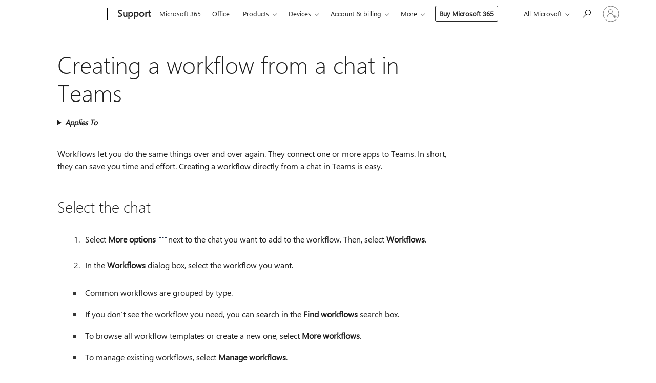

--- FILE ---
content_type: text/html; charset=utf-8
request_url: https://login.microsoftonline.com/common/oauth2/v2.0/authorize?client_id=ee272b19-4411-433f-8f28-5c13cb6fd407&redirect_uri=https%3A%2F%2Fsupport.microsoft.com%2Fsignin-oidc&response_type=code%20id_token&scope=openid%20profile%20offline_access&response_mode=form_post&nonce=638987380556884997.MzBlOWIwNmMtY2U1Mi00MmJiLWJkYTItOTg1NDkyNDFjODQ1Y2U4MDRlMGQtZTAzZS00YWE3LTlhMDAtNDkwZjdkMmQ4MTU5&prompt=none&nopa=2&state=CfDJ8MyPTYQicFlAq2BKPTlStzyBSA1vKMkCJD6UEyHl3QKANyn9NndoCuTsH1wYofh_u4zkrNla-FJ_yVTCquCzAFCEdSQiN1yj1Wz8zMIJDPSn7scMQ0RWI1F8vt_N3mhxWmJ_tumD5YOeOlxx_4NaeFE0kMBf3Fv8tzgGgIY_phbK3roPcescNuifRxCKzU7Ep4esUe2b_tZpEQeTeDU8qL5uaZF1Rp6HSSIjvRfCR5JcMatHriZ0L3e7yzeyEpTWhZS27OkWXK1MNyg6O2809NQRLaeLc9H2WGRNKjU9OWKAXQEMXYLdh3yhCEKMjtb5Ae9XgjOLtZPKA-KcluXG7lRmVmQUpoR-FzntdQmS2gyY&x-client-SKU=ID_NET6_0&x-client-ver=8.12.1.0&sso_reload=true
body_size: 10067
content:


<!-- Copyright (C) Microsoft Corporation. All rights reserved. -->
<!DOCTYPE html>
<html>
<head>
    <title>Redirecting</title>
    <meta http-equiv="Content-Type" content="text/html; charset=UTF-8">
    <meta http-equiv="X-UA-Compatible" content="IE=edge">
    <meta name="viewport" content="width=device-width, initial-scale=1.0, maximum-scale=2.0, user-scalable=yes">
    <meta http-equiv="Pragma" content="no-cache">
    <meta http-equiv="Expires" content="-1">
    <meta name="PageID" content="FetchSessions" />
    <meta name="SiteID" content="" />
    <meta name="ReqLC" content="1033" />
    <meta name="LocLC" content="en-US" />

    
<meta name="robots" content="none" />

<script type="text/javascript" nonce='4cWO977HI4tfW0ph1K4DDw'>//<![CDATA[
$Config={"urlGetCredentialType":"https://login.microsoftonline.com/common/GetCredentialType?mkt=en-US","urlGoToAADError":"https://login.live.com/oauth20_authorize.srf?client_id=ee272b19-4411-433f-8f28-5c13cb6fd407\u0026scope=openid+profile+offline_access\u0026redirect_uri=https%3a%2f%2fsupport.microsoft.com%2fsignin-oidc\u0026response_type=code+id_token\u0026state=[base64]\u0026response_mode=form_post\u0026nonce=638987380556884997.MzBlOWIwNmMtY2U1Mi00MmJiLWJkYTItOTg1NDkyNDFjODQ1Y2U4MDRlMGQtZTAzZS00YWE3LTlhMDAtNDkwZjdkMmQ4MTU5\u0026prompt=none\u0026x-client-SKU=ID_NET6_0\u0026x-client-Ver=8.12.1.0\u0026uaid=acc675ef199e47fa9e4aad21fcb0bab7\u0026msproxy=1\u0026issuer=mso\u0026tenant=common\u0026ui_locales=en-US\u0026epctrc=wRtvHqqaFOQpHQ1lrMFqcA59mj%2fQQI6BfvFmw7%2bKCDo%3d3%3a1%3aCANARY%3aXt1rb29XNjsnhfk%2bNIIzgI7Lwi%2fIaY1NWrnOSA1lzZM%3d\u0026epct=[base64]\u0026jshs=0\u0026nopa=2","urlAppError":"https://support.microsoft.com/signin-oidc","oAppRedirectErrorPostParams":{"error":"interaction_required","error_description":"Session information is not sufficient for single-sign-on.","state":"[base64]"},"iMaxStackForKnockoutAsyncComponents":10000,"fShowButtons":true,"urlCdn":"https://aadcdn.msauth.net/shared/1.0/","urlDefaultFavicon":"https://aadcdn.msauth.net/shared/1.0/content/images/favicon_a_eupayfgghqiai7k9sol6lg2.ico","urlPost":"/common/login","iPawnIcon":0,"sPOST_Username":"","fEnableNumberMatching":true,"sFT":"[base64]","sFTName":"flowToken","sCtx":"[base64]","fEnableOneDSClientTelemetry":true,"dynamicTenantBranding":null,"staticTenantBranding":null,"oAppCobranding":{},"iBackgroundImage":4,"arrSessions":[],"urlMsaStaticMeControl":"https://login.live.com/Me.htm?v=3","fApplicationInsightsEnabled":false,"iApplicationInsightsEnabledPercentage":0,"urlSetDebugMode":"https://login.microsoftonline.com/common/debugmode","fEnableCssAnimation":true,"fDisableAnimationIfAnimationEndUnsupported":true,"fSsoFeasible":true,"fAllowGrayOutLightBox":true,"fProvideV2SsoImprovements":true,"fUseMsaSessionState":true,"fIsRemoteNGCSupported":true,"urlLogin":"https://login.microsoftonline.com/common/reprocess?ctx=[base64]","urlDssoStatus":"https://login.microsoftonline.com/common/instrumentation/dssostatus","iSessionPullType":3,"fUseSameSite":true,"iAllowedIdentities":2,"isGlobalTenant":true,"uiflavor":1001,"fShouldPlatformKeyBeSuppressed":true,"fLoadStringCustomizationPromises":true,"fUseAlternateTextForSwitchToCredPickerLink":true,"fOfflineAccountVisible":false,"fEnableUserStateFix":true,"fShowAccessPassPeek":true,"fUpdateSessionPollingLogic":true,"fEnableShowPickerCredObservable":true,"fFetchSessionsSkipDsso":true,"fIsCiamUserFlowUxNewLogicEnabled":true,"fUseNonMicrosoftDefaultBrandingForCiam":true,"sCompanyDisplayName":"Microsoft Services","fRemoveCustomCss":true,"fFixUICrashForApiRequestHandler":true,"fShowUpdatedKoreanPrivacyFooter":true,"fUsePostCssHotfix":true,"fFixUserFlowBranding":true,"fEnablePasskeyNullFix":true,"fEnableRefreshCookiesFix":true,"fEnableWebNativeBridgeInterstitialUx":true,"urlAcmaServerPath":"https://login.microsoftonline.com","sTenantId":"common","sMkt":"en-US","fIsDesktop":true,"fUpdateConfigInit":true,"fLogDisallowedCssProperties":true,"fDisallowExternalFonts":true,"scid":1013,"hpgact":1800,"hpgid":7,"apiCanary":"[base64]","canary":"wRtvHqqaFOQpHQ1lrMFqcA59mj/QQI6BfvFmw7+KCDo=3:1:CANARY:Xt1rb29XNjsnhfk+NIIzgI7Lwi/IaY1NWrnOSA1lzZM=","sCanaryTokenName":"canary","fSkipRenderingNewCanaryToken":false,"fEnableNewCsrfProtection":true,"correlationId":"acc675ef-199e-47fa-9e4a-ad21fcb0bab7","sessionId":"6e6d9735-4857-4c3f-b699-0fbe627f4900","sRingId":"R4","locale":{"mkt":"en-US","lcid":1033},"slMaxRetry":2,"slReportFailure":true,"strings":{"desktopsso":{"authenticatingmessage":"Trying to sign you in"}},"enums":{"ClientMetricsModes":{"None":0,"SubmitOnPost":1,"SubmitOnRedirect":2,"InstrumentPlt":4}},"urls":{"instr":{"pageload":"https://login.microsoftonline.com/common/instrumentation/reportpageload","dssostatus":"https://login.microsoftonline.com/common/instrumentation/dssostatus"}},"browser":{"ltr":1,"Chrome":1,"_Mac":1,"_M131":1,"_D0":1,"Full":1,"RE_WebKit":1,"b":{"name":"Chrome","major":131,"minor":0},"os":{"name":"OSX","version":"10.15.7"},"V":"131.0"},"watson":{"url":"/common/handlers/watson","bundle":"https://aadcdn.msauth.net/ests/2.1/content/cdnbundles/watson.min_q5ptmu8aniymd4ftuqdkda2.js","sbundle":"https://aadcdn.msauth.net/ests/2.1/content/cdnbundles/watsonsupportwithjquery.3.5.min_dc940oomzau4rsu8qesnvg2.js","fbundle":"https://aadcdn.msauth.net/ests/2.1/content/cdnbundles/frameworksupport.min_oadrnc13magb009k4d20lg2.js","resetErrorPeriod":5,"maxCorsErrors":-1,"maxInjectErrors":5,"maxErrors":10,"maxTotalErrors":3,"expSrcs":["https://login.microsoftonline.com","https://aadcdn.msauth.net/","https://aadcdn.msftauth.net/",".login.microsoftonline.com"],"envErrorRedirect":true,"envErrorUrl":"/common/handlers/enverror"},"loader":{"cdnRoots":["https://aadcdn.msauth.net/","https://aadcdn.msftauth.net/"],"logByThrowing":true},"serverDetails":{"slc":"ProdSlices","dc":"SCUS","ri":"SN3XXXX","ver":{"v":[2,1,22549,2]},"rt":"2025-11-14T17:27:36","et":24},"clientEvents":{"enabled":true,"telemetryEnabled":true,"useOneDSEventApi":true,"flush":60000,"autoPost":true,"autoPostDelay":1000,"minEvents":1,"maxEvents":1,"pltDelay":500,"appInsightsConfig":{"instrumentationKey":"69adc3c768bd4dc08c19416121249fcc-66f1668a-797b-4249-95e3-6c6651768c28-7293","webAnalyticsConfiguration":{"autoCapture":{"jsError":true}}},"defaultEventName":"IDUX_ESTSClientTelemetryEvent_WebWatson","serviceID":3,"endpointUrl":""},"fApplyAsciiRegexOnInput":true,"country":"US","fBreakBrandingSigninString":true,"bsso":{"states":{"START":"start","INPROGRESS":"in-progress","END":"end","END_SSO":"end-sso","END_USERS":"end-users"},"nonce":"AwABEgEAAAADAOz_BQD0_3_aXD7ntqml8zVJ4SXG0C4A83vX06NdwqqDeE_IEIf0rbwQFEAq-ZIFWHaPxPaeNzWftph7Lq0UOUvmfOTC7PQgAA","overallTimeoutMs":4000,"telemetry":{"type":"ChromeSsoTelemetry","nonce":"AwABDwEAAAADAOz_BQD0_79ItNqpdiE1K7OkLyK_OXo3Fv1gPnTk6tjPcT9c0iUq1NQQTS0PZhmSACaBRAFZ-bgO6UEwEY_kOuO9_LPRUTILdB0NVH-h29O0P-Vw5AD_IAA","reportStates":[]},"redirectEndStates":["end"],"cookieNames":{"aadSso":"AADSSO","winSso":"ESTSSSO","ssoTiles":"ESTSSSOTILES","ssoPulled":"SSOCOOKIEPULLED","userList":"ESTSUSERLIST"},"type":"chrome","reason":"Pull suppressed because it was already attempted and the current URL was reloaded."},"urlNoCookies":"https://login.microsoftonline.com/cookiesdisabled","fTrimChromeBssoUrl":true,"inlineMode":5,"fShowCopyDebugDetailsLink":true,"fTenantBrandingCdnAddEventHandlers":true,"fAddTryCatchForIFrameRedirects":true};
//]]></script> 
<script type="text/javascript" nonce='4cWO977HI4tfW0ph1K4DDw'>//<![CDATA[
!function(){var e=window,r=e.$Debug=e.$Debug||{},t=e.$Config||{};if(!r.appendLog){var n=[],o=0;r.appendLog=function(e){var r=t.maxDebugLog||25,i=(new Date).toUTCString()+":"+e;n.push(o+":"+i),n.length>r&&n.shift(),o++},r.getLogs=function(){return n}}}(),function(){function e(e,r){function t(i){var a=e[i];if(i<n-1){return void(o.r[a]?t(i+1):o.when(a,function(){t(i+1)}))}r(a)}var n=e.length;t(0)}function r(e,r,i){function a(){var e=!!s.method,o=e?s.method:i[0],a=s.extraArgs||[],u=n.$WebWatson;try{
var c=t(i,!e);if(a&&a.length>0){for(var d=a.length,l=0;l<d;l++){c.push(a[l])}}o.apply(r,c)}catch(e){return void(u&&u.submitFromException&&u.submitFromException(e))}}var s=o.r&&o.r[e];return r=r||this,s&&(s.skipTimeout?a():n.setTimeout(a,0)),s}function t(e,r){return Array.prototype.slice.call(e,r?1:0)}var n=window;n.$Do||(n.$Do={"q":[],"r":[],"removeItems":[],"lock":0,"o":[]});var o=n.$Do;o.when=function(t,n){function i(e){r(e,a,s)||o.q.push({"id":e,"c":a,"a":s})}var a=0,s=[],u=1;"function"==typeof n||(a=n,
u=2);for(var c=u;c<arguments.length;c++){s.push(arguments[c])}t instanceof Array?e(t,i):i(t)},o.register=function(e,t,n){if(!o.r[e]){o.o.push(e);var i={};if(t&&(i.method=t),n&&(i.skipTimeout=n),arguments&&arguments.length>3){i.extraArgs=[];for(var a=3;a<arguments.length;a++){i.extraArgs.push(arguments[a])}}o.r[e]=i,o.lock++;try{for(var s=0;s<o.q.length;s++){var u=o.q[s];u.id==e&&r(e,u.c,u.a)&&o.removeItems.push(u)}}catch(e){throw e}finally{if(0===--o.lock){for(var c=0;c<o.removeItems.length;c++){
for(var d=o.removeItems[c],l=0;l<o.q.length;l++){if(o.q[l]===d){o.q.splice(l,1);break}}}o.removeItems=[]}}}},o.unregister=function(e){o.r[e]&&delete o.r[e]}}(),function(e,r){function t(){if(!a){if(!r.body){return void setTimeout(t)}a=!0,e.$Do.register("doc.ready",0,!0)}}function n(){if(!s){if(!r.body){return void setTimeout(n)}t(),s=!0,e.$Do.register("doc.load",0,!0),i()}}function o(e){(r.addEventListener||"load"===e.type||"complete"===r.readyState)&&t()}function i(){
r.addEventListener?(r.removeEventListener("DOMContentLoaded",o,!1),e.removeEventListener("load",n,!1)):r.attachEvent&&(r.detachEvent("onreadystatechange",o),e.detachEvent("onload",n))}var a=!1,s=!1;if("complete"===r.readyState){return void setTimeout(n)}!function(){r.addEventListener?(r.addEventListener("DOMContentLoaded",o,!1),e.addEventListener("load",n,!1)):r.attachEvent&&(r.attachEvent("onreadystatechange",o),e.attachEvent("onload",n))}()}(window,document),function(){function e(){
return f.$Config||f.ServerData||{}}function r(e,r){var t=f.$Debug;t&&t.appendLog&&(r&&(e+=" '"+(r.src||r.href||"")+"'",e+=", id:"+(r.id||""),e+=", async:"+(r.async||""),e+=", defer:"+(r.defer||"")),t.appendLog(e))}function t(){var e=f.$B;if(void 0===d){if(e){d=e.IE}else{var r=f.navigator.userAgent;d=-1!==r.indexOf("MSIE ")||-1!==r.indexOf("Trident/")}}return d}function n(){var e=f.$B;if(void 0===l){if(e){l=e.RE_Edge}else{var r=f.navigator.userAgent;l=-1!==r.indexOf("Edge")}}return l}function o(e){
var r=e.indexOf("?"),t=r>-1?r:e.length,n=e.lastIndexOf(".",t);return e.substring(n,n+v.length).toLowerCase()===v}function i(){var r=e();return(r.loader||{}).slReportFailure||r.slReportFailure||!1}function a(){return(e().loader||{}).redirectToErrorPageOnLoadFailure||!1}function s(){return(e().loader||{}).logByThrowing||!1}function u(e){if(!t()&&!n()){return!1}var r=e.src||e.href||"";if(!r){return!0}if(o(r)){var i,a,s;try{i=e.sheet,a=i&&i.cssRules,s=!1}catch(e){s=!0}if(i&&!a&&s){return!0}
if(i&&a&&0===a.length){return!0}}return!1}function c(){function t(e){g.getElementsByTagName("head")[0].appendChild(e)}function n(e,r,t,n){var u=null;return u=o(e)?i(e):"script"===n.toLowerCase()?a(e):s(e,n),r&&(u.id=r),"function"==typeof u.setAttribute&&(u.setAttribute("crossorigin","anonymous"),t&&"string"==typeof t&&u.setAttribute("integrity",t)),u}function i(e){var r=g.createElement("link");return r.rel="stylesheet",r.type="text/css",r.href=e,r}function a(e){
var r=g.createElement("script"),t=g.querySelector("script[nonce]");if(r.type="text/javascript",r.src=e,r.defer=!1,r.async=!1,t){var n=t.nonce||t.getAttribute("nonce");r.setAttribute("nonce",n)}return r}function s(e,r){var t=g.createElement(r);return t.src=e,t}function d(e,r){if(e&&e.length>0&&r){for(var t=0;t<e.length;t++){if(-1!==r.indexOf(e[t])){return!0}}}return!1}function l(r){if(e().fTenantBrandingCdnAddEventHandlers){var t=d(E,r)?E:b;if(!(t&&t.length>1)){return r}for(var n=0;n<t.length;n++){
if(-1!==r.indexOf(t[n])){var o=t[n+1<t.length?n+1:0],i=r.substring(t[n].length);return"https://"!==t[n].substring(0,"https://".length)&&(o="https://"+o,i=i.substring("https://".length)),o+i}}return r}if(!(b&&b.length>1)){return r}for(var a=0;a<b.length;a++){if(0===r.indexOf(b[a])){return b[a+1<b.length?a+1:0]+r.substring(b[a].length)}}return r}function f(e,t,n,o){if(r("[$Loader]: "+(L.failMessage||"Failed"),o),w[e].retry<y){return w[e].retry++,h(e,t,n),void c._ReportFailure(w[e].retry,w[e].srcPath)}n&&n()}
function v(e,t,n,o){if(u(o)){return f(e,t,n,o)}r("[$Loader]: "+(L.successMessage||"Loaded"),o),h(e+1,t,n);var i=w[e].onSuccess;"function"==typeof i&&i(w[e].srcPath)}function h(e,o,i){if(e<w.length){var a=w[e];if(!a||!a.srcPath){return void h(e+1,o,i)}a.retry>0&&(a.srcPath=l(a.srcPath),a.origId||(a.origId=a.id),a.id=a.origId+"_Retry_"+a.retry);var s=n(a.srcPath,a.id,a.integrity,a.tagName);s.onload=function(){v(e,o,i,s)},s.onerror=function(){f(e,o,i,s)},s.onreadystatechange=function(){
"loaded"===s.readyState?setTimeout(function(){v(e,o,i,s)},500):"complete"===s.readyState&&v(e,o,i,s)},t(s),r("[$Loader]: Loading '"+(a.srcPath||"")+"', id:"+(a.id||""))}else{o&&o()}}var p=e(),y=p.slMaxRetry||2,m=p.loader||{},b=m.cdnRoots||[],E=m.tenantBrandingCdnRoots||[],L=this,w=[];L.retryOnError=!0,L.successMessage="Loaded",L.failMessage="Error",L.Add=function(e,r,t,n,o,i){e&&w.push({"srcPath":e,"id":r,"retry":n||0,"integrity":t,"tagName":o||"script","onSuccess":i})},L.AddForReload=function(e,r){
var t=e.src||e.href||"";L.Add(t,"AddForReload",e.integrity,1,e.tagName,r)},L.AddIf=function(e,r,t){e&&L.Add(r,t)},L.Load=function(e,r){h(0,e,r)}}var d,l,f=window,g=f.document,v=".css";c.On=function(e,r,t){if(!e){throw"The target element must be provided and cannot be null."}r?c.OnError(e,t):c.OnSuccess(e,t)},c.OnSuccess=function(e,t){if(!e){throw"The target element must be provided and cannot be null."}if(u(e)){return c.OnError(e,t)}var n=e.src||e.href||"",o=i(),s=a();r("[$Loader]: Loaded",e);var d=new c
;d.failMessage="Reload Failed",d.successMessage="Reload Success",d.Load(null,function(){if(o){throw"Unexpected state. ResourceLoader.Load() failed despite initial load success. ['"+n+"']"}s&&(document.location.href="/error.aspx?err=504")})},c.OnError=function(e,t){var n=e.src||e.href||"",o=i(),s=a();if(!e){throw"The target element must be provided and cannot be null."}r("[$Loader]: Failed",e);var u=new c;u.failMessage="Reload Failed",u.successMessage="Reload Success",u.AddForReload(e,t),
u.Load(null,function(){if(o){throw"Failed to load external resource ['"+n+"']"}s&&(document.location.href="/error.aspx?err=504")}),c._ReportFailure(0,n)},c._ReportFailure=function(e,r){if(s()&&!t()){throw"[Retry "+e+"] Failed to load external resource ['"+r+"'], reloading from fallback CDN endpoint"}},f.$Loader=c}(),function(){function e(){if(!E){var e=new h.$Loader;e.AddIf(!h.jQuery,y.sbundle,"WebWatson_DemandSupport"),y.sbundle=null,delete y.sbundle,e.AddIf(!h.$Api,y.fbundle,"WebWatson_DemandFramework"),
y.fbundle=null,delete y.fbundle,e.Add(y.bundle,"WebWatson_DemandLoaded"),e.Load(r,t),E=!0}}function r(){if(h.$WebWatson){if(h.$WebWatson.isProxy){return void t()}m.when("$WebWatson.full",function(){for(;b.length>0;){var e=b.shift();e&&h.$WebWatson[e.cmdName].apply(h.$WebWatson,e.args)}})}}function t(){if(!h.$WebWatson||h.$WebWatson.isProxy){if(!L&&JSON){try{var e=new XMLHttpRequest;e.open("POST",y.url),e.setRequestHeader("Accept","application/json"),
e.setRequestHeader("Content-Type","application/json; charset=UTF-8"),e.setRequestHeader("canary",p.apiCanary),e.setRequestHeader("client-request-id",p.correlationId),e.setRequestHeader("hpgid",p.hpgid||0),e.setRequestHeader("hpgact",p.hpgact||0);for(var r=-1,t=0;t<b.length;t++){if("submit"===b[t].cmdName){r=t;break}}var o=b[r]?b[r].args||[]:[],i={"sr":y.sr,"ec":"Failed to load external resource [Core Watson files]","wec":55,"idx":1,"pn":p.pgid||"","sc":p.scid||0,"hpg":p.hpgid||0,
"msg":"Failed to load external resource [Core Watson files]","url":o[1]||"","ln":0,"ad":0,"an":!1,"cs":"","sd":p.serverDetails,"ls":null,"diag":v(y)};e.send(JSON.stringify(i))}catch(e){}L=!0}y.loadErrorUrl&&window.location.assign(y.loadErrorUrl)}n()}function n(){b=[],h.$WebWatson=null}function o(r){return function(){var t=arguments;b.push({"cmdName":r,"args":t}),e()}}function i(){var e=["foundException","resetException","submit"],r=this;r.isProxy=!0;for(var t=e.length,n=0;n<t;n++){var i=e[n];i&&(r[i]=o(i))}
}function a(e,r,t,n,o,i,a){var s=h.event;return i||(i=l(o||s,a?a+2:2)),h.$Debug&&h.$Debug.appendLog&&h.$Debug.appendLog("[WebWatson]:"+(e||"")+" in "+(r||"")+" @ "+(t||"??")),$.submit(e,r,t,n,o||s,i,a)}function s(e,r){return{"signature":e,"args":r,"toString":function(){return this.signature}}}function u(e){for(var r=[],t=e.split("\n"),n=0;n<t.length;n++){r.push(s(t[n],[]))}return r}function c(e){for(var r=[],t=e.split("\n"),n=0;n<t.length;n++){var o=s(t[n],[]);t[n+1]&&(o.signature+="@"+t[n+1],n++),r.push(o)
}return r}function d(e){if(!e){return null}try{if(e.stack){return u(e.stack)}if(e.error){if(e.error.stack){return u(e.error.stack)}}else if(window.opera&&e.message){return c(e.message)}}catch(e){}return null}function l(e,r){var t=[];try{for(var n=arguments.callee;r>0;){n=n?n.caller:n,r--}for(var o=0;n&&o<w;){var i="InvalidMethod()";try{i=n.toString()}catch(e){}var a=[],u=n.args||n.arguments;if(u){for(var c=0;c<u.length;c++){a[c]=u[c]}}t.push(s(i,a)),n=n.caller,o++}}catch(e){t.push(s(e.toString(),[]))}
var l=d(e);return l&&(t.push(s("--- Error Event Stack -----------------",[])),t=t.concat(l)),t}function f(e){if(e){try{var r=/function (.{1,})\(/,t=r.exec(e.constructor.toString());return t&&t.length>1?t[1]:""}catch(e){}}return""}function g(e){if(e){try{if("string"!=typeof e&&JSON&&JSON.stringify){var r=f(e),t=JSON.stringify(e);return t&&"{}"!==t||(e.error&&(e=e.error,r=f(e)),(t=JSON.stringify(e))&&"{}"!==t||(t=e.toString())),r+":"+t}}catch(e){}}return""+(e||"")}function v(e){var r=[];try{
if(jQuery?(r.push("jQuery v:"+jQuery().jquery),jQuery.easing?r.push("jQuery.easing:"+JSON.stringify(jQuery.easing)):r.push("jQuery.easing is not defined")):r.push("jQuery is not defined"),e&&e.expectedVersion&&r.push("Expected jQuery v:"+e.expectedVersion),m){var t,n="";for(t=0;t<m.o.length;t++){n+=m.o[t]+";"}for(r.push("$Do.o["+n+"]"),n="",t=0;t<m.q.length;t++){n+=m.q[t].id+";"}r.push("$Do.q["+n+"]")}if(h.$Debug&&h.$Debug.getLogs){var o=h.$Debug.getLogs();o&&o.length>0&&(r=r.concat(o))}if(b){
for(var i=0;i<b.length;i++){var a=b[i];if(a&&"submit"===a.cmdName){try{if(JSON&&JSON.stringify){var s=JSON.stringify(a);s&&r.push(s)}}catch(e){r.push(g(e))}}}}}catch(e){r.push(g(e))}return r}var h=window,p=h.$Config||{},y=p.watson,m=h.$Do;if(!h.$WebWatson&&y){var b=[],E=!1,L=!1,w=10,$=h.$WebWatson=new i;$.CB={},$._orgErrorHandler=h.onerror,h.onerror=a,$.errorHooked=!0,m.when("jQuery.version",function(e){y.expectedVersion=e}),m.register("$WebWatson")}}(),function(){function e(e,r){
for(var t=r.split("."),n=t.length,o=0;o<n&&null!==e&&void 0!==e;){e=e[t[o++]]}return e}function r(r){var t=null;return null===u&&(u=e(i,"Constants")),null!==u&&r&&(t=e(u,r)),null===t||void 0===t?"":t.toString()}function t(t){var n=null;return null===a&&(a=e(i,"$Config.strings")),null!==a&&t&&(n=e(a,t.toLowerCase())),null!==n&&void 0!==n||(n=r(t)),null===n||void 0===n?"":n.toString()}function n(e,r){var n=null;return e&&r&&r[e]&&(n=t("errors."+r[e])),n||(n=t("errors."+e)),n||(n=t("errors."+c)),n||(n=t(c)),n}
function o(t){var n=null;return null===s&&(s=e(i,"$Config.urls")),null!==s&&t&&(n=e(s,t.toLowerCase())),null!==n&&void 0!==n||(n=r(t)),null===n||void 0===n?"":n.toString()}var i=window,a=null,s=null,u=null,c="GENERIC_ERROR";i.GetString=t,i.GetErrorString=n,i.GetUrl=o}(),function(){var e=window,r=e.$Config||{};e.$B=r.browser||{}}(),function(){function e(e,r,t){e&&e.addEventListener?e.addEventListener(r,t):e&&e.attachEvent&&e.attachEvent("on"+r,t)}function r(r,t){e(document.getElementById(r),"click",t)}
function t(r,t){var n=document.getElementsByName(r);n&&n.length>0&&e(n[0],"click",t)}var n=window;n.AddListener=e,n.ClickEventListenerById=r,n.ClickEventListenerByName=t}();
//]]></script> 
<script type="text/javascript" nonce='4cWO977HI4tfW0ph1K4DDw'>//<![CDATA[
!function(t,e){!function(){var n=e.getElementsByTagName("head")[0];n&&n.addEventListener&&(n.addEventListener("error",function(e){null!==e.target&&"cdn"===e.target.getAttribute("data-loader")&&t.$Loader.OnError(e.target)},!0),n.addEventListener("load",function(e){null!==e.target&&"cdn"===e.target.getAttribute("data-loader")&&t.$Loader.OnSuccess(e.target)},!0))}()}(window,document);
//]]></script>
    <script type="text/javascript" nonce='4cWO977HI4tfW0ph1K4DDw'>
        ServerData = $Config;
    </script>

    <script data-loader="cdn" crossorigin="anonymous" src="https://aadcdn.msauth.net/shared/1.0/content/js/FetchSessions_Core_yz_AMWqkHjng_6tzrqQa7A2.js" integrity='sha384-yBdKaVTRPH8nPa9fORdyBCmQFk20armNcHINL2vaODKnFXIyWWGqsOGET06pw+l7' nonce='4cWO977HI4tfW0ph1K4DDw'></script>

</head>
<body data-bind="defineGlobals: ServerData" style="display: none">
</body>
</html>